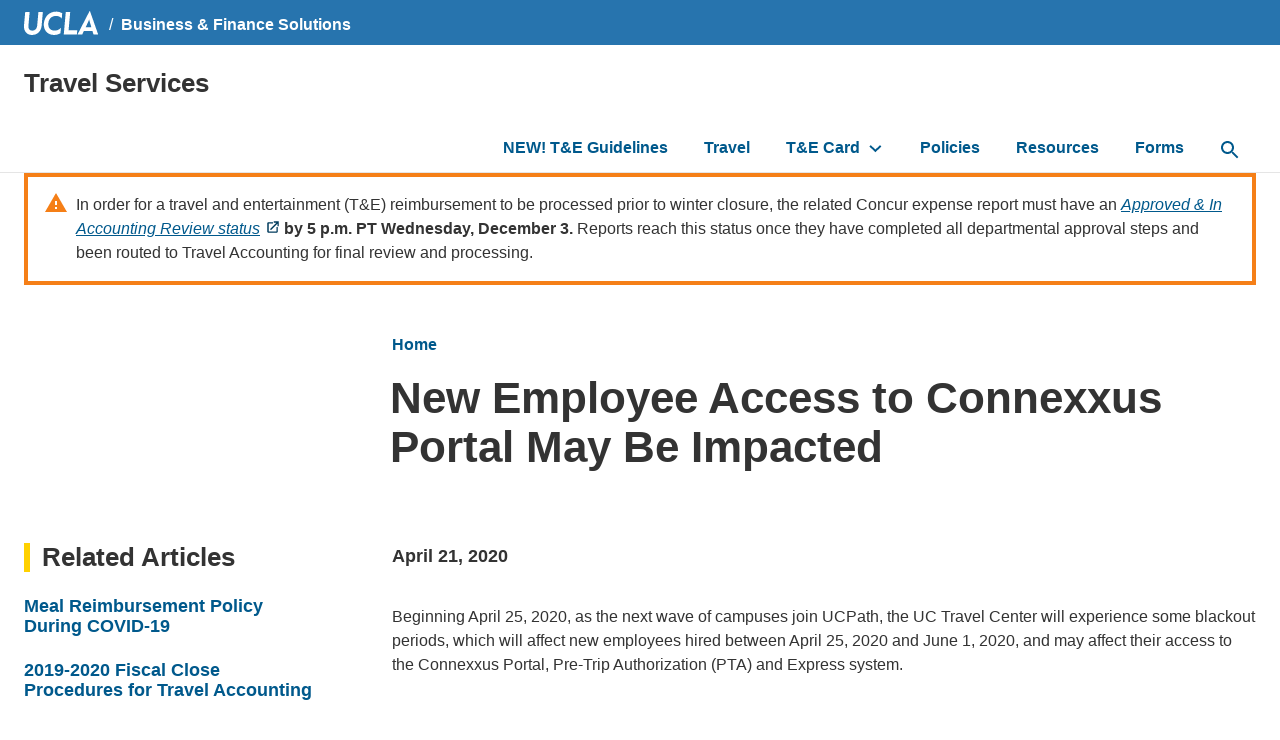

--- FILE ---
content_type: text/html; charset=UTF-8
request_url: https://travel.ucla.edu/news/new-employee-access-connexxus-impacted
body_size: 8712
content:
<!DOCTYPE html>
<html lang="en" dir="ltr" prefix="content: http://purl.org/rss/1.0/modules/content/  dc: http://purl.org/dc/terms/  foaf: http://xmlns.com/foaf/0.1/  og: http://ogp.me/ns#  rdfs: http://www.w3.org/2000/01/rdf-schema#  schema: http://schema.org/  sioc: http://rdfs.org/sioc/ns#  sioct: http://rdfs.org/sioc/types#  skos: http://www.w3.org/2004/02/skos/core#  xsd: http://www.w3.org/2001/XMLSchema# ">
  <head>
    <meta charset="utf-8" />
<script async src="https://www.googletagmanager.com/gtag/js?id=UA-45095774-9"></script>
<script>window.dataLayer = window.dataLayer || [];function gtag(){dataLayer.push(arguments)};gtag("js", new Date());gtag("set", "developer_id.dMDhkMT", true);gtag("config", "UA-45095774-9", {"groups":"default","anonymize_ip":true,"page_placeholder":"PLACEHOLDER_page_path","allow_ad_personalization_signals":false});gtag("config", "G-4W4DXY7BMB", {"groups":"default","page_placeholder":"PLACEHOLDER_page_location","allow_ad_personalization_signals":false});</script>
<meta name="keywords" content="Airfare, Car Rental, Connexxus Portal, Direct Bill, Domestic Travel, Express Reimbursement System, Guidelines, News &amp; Events, Policy" />
<link rel="canonical" href="https://travel.ucla.edu/news/new-employee-access-connexxus-impacted" />
<meta property="og:site_name" content="Travel Services" />
<meta property="og:type" content="article" />
<meta property="og:url" content="https://travel.ucla.edu/news/new-employee-access-connexxus-impacted" />
<meta property="og:title" content="New Employee Access to Connexxus Portal May Be Impacted" />
<meta property="article:published_time" content="2020-04-21T13:03:00-07:00" />
<meta property="article:modified_time" content="2023-10-20T09:26:04-07:00" />
<meta name="Generator" content="Drupal 10 (https://www.drupal.org)" />
<meta name="MobileOptimized" content="width" />
<meta name="HandheldFriendly" content="true" />
<meta name="viewport" content="width=device-width, initial-scale=1.0" />
<meta http-equiv="X-UA-Compatible" content="IE=edge,chrome=1" />
<meta http-equiv="apple-mobile-web-app-capable" content="yes" />
<link rel="icon" href="/profiles/custom/siteden/themes/custom/siteden_surface/favicon.ico" type="image/vnd.microsoft.icon" />

    <title>New Employee Access to Connexxus Portal May Be Impacted | Travel Services</title>
    <link rel="stylesheet" media="all" href="/sites/default/files/css/css_zFvaEk19u5ps69lWQVA2jBzIg-BlM5bOQ5idlw9NkMs.css?delta=0&amp;language=en&amp;theme=siteden_surface&amp;include=[base64]" />
<link rel="stylesheet" media="all" href="/sites/default/files/css/css_ZfMKu56X8hT5BLOYG_drtEihV2XgRkitaTgG2uw1DsE.css?delta=1&amp;language=en&amp;theme=siteden_surface&amp;include=[base64]" />

    
  </head>
  <body class="no-jscript path-node page-node-type-sf-article node-1151">
    <a class="skip-to-main-button" href="#main-content" role="link" aria-label="Skip to main content">Skip to Main Content</a>
    
      <div class="dialog-off-canvas-main-canvas" data-off-canvas-main-canvas>
    
    <div role="region"  class="region region-message" aria-label="message">
    <div data-drupal-messages-fallback class="hidden"></div>

  </div>


<header id="header">
        <div role="region"  class="region region-university-header" aria-label="university_header">
    
<div class="header-logo">
  <div class="header-logo__wrap">
    <a href="https://www.ucla.edu/">
      <img class="header-logo__image" src="/profiles/custom/siteden/themes/custom/siteden_surface/assets/images/surface-images/logo-ucla.svg" alt="UCLA Logo" />
    </a>

        <ul class="breadcrumb breadcrumb--white">

          <li class="breadcrumb__item"><a href="https://www.finance.ucla.edu">Business &amp; Finance Solutions</a></li>
    
    </ul>
      </div>
</div>


  </div>

  <div class="header-wrap header-wrap--mobile-bp-1024">

      <div role="region"  class="region region-header" aria-label="header">
    

<div id="block-siteden-surface-branding" class="block block-system block-system-branding-block">
    
    
    
<h1 class="site-name clearfix">
    <a href="/" title="Home" rel="home">Travel Services</a>
</h1>

</div>

  </div>

    
      <div class="region region-navigation header__navbar" id="nav-main">
    <nav role="navigation" aria-labelledby="" id="block-siteden-surface-main-menu" class="nav-primary">
            
  <h2 class="visually-hidden">Main navigation</h2>
  
        

<ul region="navigation" class="nav-primary__list">

      <li>
    <a href="https://travel.ucla.edu/new-travel-entertainment-guidelines">NEW! T&amp;E Guidelines</a>
      </li>
      <li>
    <a href="/air-car-hotel" data-drupal-link-system-path="node/1">Travel</a>
      </li>
      <li class="is-expanded has-children">
    <a href="/T-E-Card" data-drupal-link-system-path="node/211">T&amp;E Card</a>
          <button class="nav-primary__toggle" aria-label="toggle button to access submenu"></button>
      <ul region="navigation" class="nav-primary__sublist">

      <li>
    <a href="/card-cash-withdrawals" data-drupal-link-system-path="node/1280">T&amp;E Card Withdrawals</a>
      </li>

</ul>

      </li>
      <li>
    <a href="/policies" data-drupal-link-system-path="node/541">Policies</a>
      </li>
      <li>
    <a href="/resources" data-drupal-link-system-path="node/921">Resources</a>
      </li>
      <li>
    <a href="/forms" data-drupal-link-system-path="node/951">Forms</a>
      </li>

</ul>



  </nav>

<button id="search-button" aria-label="toggle button to access search form" class="search-bar__button">
  <svg role="img" aria-hidden="true" class="nav-primary__search-icon" width="18px" height="18px" viewBox="0 0 18 18" version="1.1" xmlns="http://www.w3.org/2000/svg" xmlns:xlink="http://www.w3.org/1999/xlink">
    <title>Search Icon</title>
    <g stroke="none" stroke-width="1" fill="none" fill-rule="evenodd">
      <g transform="translate(-15.000000, -15.000000)">
        <g id="Nav-Item">
          <g transform="translate(12.000000, 12.000000)">
            <polygon class="Path-polygon" points="0 0 24 0 24 24 0 24"></polygon>
            <path d="M15.5,14 L14.71,14 L14.43,13.73 C15.41,12.59 16,11.11 16,9.5 C16,5.91 13.09,3 9.5,3 C5.91,3 3,5.91 3,9.5 C3,13.09 5.91,16 9.5,16 C11.11,16 12.59,15.41 13.73,14.43 L14,14.71 L14,15.5 L19,20.49 L20.49,19 L15.5,14 Z M9.5,14 C7.01,14 5,11.99 5,9.5 C5,7.01 7.01,5 9.5,5 C11.99,5 14,7.01 14,9.5 C14,11.99 11.99,14 9.5,14 Z" fill="#00598C" fill-rule="evenodd"></path>
          </g>
        </g>
      </g>
    </g>
  </svg>
</button>

<div id="block-search" role="search" class="search-bar">
<form region="navigation" class="search-bar__form" action="/search/google" method="get" id="search-block-form" accept-charset="UTF-8">
  <div class="js-form-item form-item js-form-type-search form-type-search js-form-item-keys form-item-keys form-no-label">
      <label for="edit-keys" class="visually-hidden">Search the site:</label>
        <input title="Enter the terms you wish to search for." data-drupal-selector="edit-keys" placeholder="Search …" required="required" class="search-bar__input form-search" type="search" id="edit-keys" name="keys" value="" size="15" maxlength="128" />

        </div>
<div data-drupal-selector="edit-actions" class="form-actions js-form-wrapper form-wrapper" id="edit-actions"><input data-drupal-selector="edit-submit" class="btn search-bar__submit button js-form-submit form-submit" type="submit" id="edit-submit" value="Search" />
</div>

</form>

</div>

  </div>

    <div class="hamburger__container">

<button id="primary-ham" class="hamburger" type="button" aria-label="toggle button to access navigation and search" title="navigation and search">
  <span class="hamburger__box">
    <span class="hamburger__inner"></span>
  </span>
</button>

</div>
  </div>
</header>

<main id="main-content" tabindex="-1">

  
      <div class="layout__container">
        <div role="region"  class="region region-pre-content" aria-label="pre_content">
    

<div id="block-siteden-surface-winterclosure-deadlinealert" class="block block-block-content block-block-contentcfde10e7-2e97-4758-a5cc-5958e0f3aa3b block-type--sf_basic">
    
    
        
            <div class="clearfix text-formatted field field--name-body field--type-text-with-summary field--label-hidden field__item"><p class="alert alert--warning">In order for a travel and entertainment (T&amp;E) reimbursement to be processed prior to winter closure, the related Concur expense report must have an <a href="https://ucla.app.box.com/v/view-approval-workflow"><em>Approved &amp; In Accounting Review status</em></a> <strong>by 5 p.m. PT Wednesday, December 3. </strong>Reports reach this status once they have completed all departmental approval steps and been routed to Travel Accounting for final review and processing.</p></div>
      
  </div>

  </div>

    </div>
  
  
  <div class="layout__container  layout--basic    ">
          <div class="layout__title">
          <div role="region"  class="region region-title" aria-label="title">
    

<div id="block-siteden-surface-breadcrumbs" class="block block-system block-system-breadcrumb-block">
    
    
            <ul class="breadcrumb breadcrumb-full">
                <li class="breadcrumb__item breadcrumb__item--first">
                    <a href="/">Home</a>
            </li>
      </ul>


          
  <nav class="breadcrumb-condensed">
    <svg width="24" height="24" viewBox="0 0 24 24" fill="none" xmlns="http://www.w3.org/2000/svg">
  <path d="M14 18L15.41 16.59L10.83 12L15.41 7.41L14 6L8 12L14 18Z" fill="#00598c"/>
</svg><a href="/">Home</a>
  </nav>


  </div>


<div id="block-siteden-surface-page-title--2" class="block block-core block-page-title-block">
    
    
        
  <h1 class="page-title"><span class="field field--name-title field--type-string field--label-hidden">New Employee Access to Connexxus Portal May Be Impacted </span>
</h1>


  </div>

  </div>

      </div>
    
    <div class="layout__content">
        <div role="region"  class="region region-content" aria-label="content">
    

<div id="block-siteden-surface-content" class="block block-system block-system-main-block panel">
    
    
        
  

<article about="/news/new-employee-access-connexxus-impacted" class="node node--type-sf-article node--view-mode-full">
  
    <div class="article__meta">
    <ul class="article__meta-list">
                    <li><span class="field field--name-created field--type-created field--label-hidden"><time datetime="2020-04-21T13:03:00-07:00" title="Tuesday, April 21, 2020 - 1:03pm" class="datetime">April 21, 2020</time>
</span>
</li>
                </ul>
  </div>
  
    <div class="article__content">
    
      <div class="field field--name-field-sf-content field--type-entity-reference-revisions field--label-hidden field__items">
              <div class="field__item">  <div class="sd-paragraph-105 paragraph paragraph--type--sf-section paragraph--view-mode--default">
            <div class="layout layout--onecol">
    <div  class="layout__region layout__region--content">
        <div class="sd-paragraph-106 paragraph paragraph--type--sf-text paragraph--view-mode--default">
          
            <div class="clearfix text-formatted field field--name-field-sf-wysiwyg field--type-text-long field--label-hidden field__item"><p>Beginning April 25, 2020, as the next wave of campuses join UCPath, the UC Travel Center will experience some blackout periods, which will affect new employees hired between April 25, 2020 and June 1, 2020, and may affect their access to the Connexxus Portal, Pre-Trip Authorization (PTA) and Express system.</p><p>&nbsp;</p><p><strong>Who’s Impacted:</strong>&nbsp;&nbsp;&nbsp;&nbsp;&nbsp;&nbsp;&nbsp;&nbsp;&nbsp;&nbsp;&nbsp;&nbsp;&nbsp;&nbsp;&nbsp;&nbsp;&nbsp;&nbsp; New employees and employees with changes to their employee profile</p><p><strong>Which Campuses:</strong>&nbsp;&nbsp;&nbsp;&nbsp;&nbsp;&nbsp;&nbsp;&nbsp;&nbsp;&nbsp;&nbsp;&nbsp;&nbsp;&nbsp;&nbsp;&nbsp; ALL</p><p><strong>When: &nbsp;&nbsp;&nbsp;&nbsp;&nbsp;&nbsp;&nbsp;&nbsp;&nbsp;</strong>&nbsp;&nbsp;&nbsp;&nbsp;&nbsp;&nbsp;&nbsp;&nbsp;&nbsp;&nbsp;&nbsp;&nbsp;&nbsp;&nbsp;&nbsp;&nbsp;&nbsp;&nbsp;&nbsp;&nbsp;&nbsp;&nbsp;&nbsp;&nbsp;&nbsp;&nbsp;&nbsp; April 25, 2020 through June 1, 2020</p><p>&nbsp;</p><h2>How to Book Business Travel Reservation with UC Travel Center During UCPath Transition</h2><p>Our business hours are from 8 a.m. to 5 p.m. (PST), Monday through Friday, excluding holidays.</p><ul><li>UCTC Online Booking Tool is available 24/7. A $10 ticket fee will apply for air bookings. No fees for hotel/ car only bookings.</li><li>Agents assisted service fee of $32 will apply for air reservation with hotel and/or car.&nbsp;For hotel and car only reservations (without air travel), a $15 service fee will apply.</li></ul><p><strong>If your access to the Connexxus portal is not available, you have two options:</strong></p><p><strong>Option 1: </strong></p><ul><li>A Travel Arranger from your department who has access to Connexxus will be able to book your travel via the Connexxus/UC Travel Center Online Booking Site</li></ul><p><strong>Option 2:</strong></p><ul><li>You or your Travel Arranger can call<strong> (800) 235-8252</strong> or email UC Travel Center at <a href="mailto:travel@finance.ucla.edu"><strong>travel@finance.ucla.edu</strong></a> to speak with a UC Travel Center Travel Consultant. The following information will be required:</li></ul><ol><li>Name of Traveler/s (as it appears on their Government Issued ID, driver’s license for domestic flights and passports for international flights)</li><li>Date of Birth</li><li>Gender</li><li>Phone contact for traveler</li><li>Campus email address of Authorized Travel Arranger&nbsp;&amp; Traveler</li><li>Authorization code for direct billing</li><li><strong>If no direct billing code is provided, UC Travel Agent will accept T &amp; E card or personal credit card. Traveler will submit request for reimbursement </strong></li><li>Changes to existing direct bill ticketed reservation will be processed using campus authorization numbers.&nbsp; Airline change fees and UCTC service fee will apply. If required by campus, we can also copy Campus Contact person</li></ol><h2>Special Message for Traveler and/or Travel Arrangers for UCLA, UC Merced and UCOP Only</h2><p>If a new employee <strong>requires a Pre-Trip Authorization</strong> during this period, please follow the steps below:</p><ol><li>Identify someone who can create PTAs on his or her behalf</li><li>PTAs should be created as a non-employee</li><li>Title, business justification, FAU sections should be filled out as necessary</li><li>COMMENT sections should include New Employee name with UID and UCPath blackout period</li></ol><p><strong>If the Pre-Trip Authorization system goes completely down between April 25, 2020, and June 1, 2020, please contact UC Travel Center agent for agent-assisted reservations. </strong></p><p>The following Express functions maybe affected.</p><h4>Registering a New Employee</h4><p>If a new employee incurs business travel or entertainment expenses during this time, please advise them to wait until after the outage period to register in Express and submit a reimbursement claim.</p><h4>Updating Department Proxy Access</h4><p>Department Security Administrators (DSAs) will not be able to update department proxy access for current Express users that have a change to their employee profile during the transition period. Please wait until after the outage period to update their proxy access in DACSS.</p><h4>If the Express system goes down, all transaction will be processed once the system is up and running.</h4><p>Questions or concerns regarding travel reservations, including the Pre-Trip Authorization System and the Connexxus portal, should be sent to <a href="mailto:travel@finance.ucla.edu">travel@finance.ucla.edu</a>.</p><p>Questions or concerns about registering a new employee or updating Proxy access within the Express System should be sent to <a href="mailto:travelacct@finance.ucla.edu">travelacct@finance.ucla.edu</a>.</p></div>
      
      </div>

    </div>
  </div>

      </div>
</div>
          </div>
  
  </div>
  
      
  
  
  <div class="field field--name-field-sf-tags field--type-entity-reference field--label-above mb-64">
    <div class="field__label heading--primary">Tags</div>
        <div class="field__items tags">
                    <div class="tags field__item"><a href="/tags/airfare" hreflang="en">Airfare</a></div>
              <div class="tags field__item"><a href="/tags/car-rental" hreflang="en">Car Rental</a></div>
              <div class="tags field__item"><a href="/tags/connexxus-portal" hreflang="en">Connexxus Portal</a></div>
              <div class="tags field__item"><a href="/tags/direct-bill" hreflang="en">Direct Bill</a></div>
              <div class="tags field__item"><a href="/tags/domestic-travel" hreflang="en">Domestic Travel</a></div>
              <div class="tags field__item"><a href="/tags/express-reimbursement-system" hreflang="en">Express Reimbursement System</a></div>
              <div class="tags field__item"><a href="/tags/guidelines" hreflang="en">Guidelines</a></div>
              <div class="tags field__item"><a href="/tags/news-events" hreflang="en">News &amp; Events</a></div>
              <div class="tags field__item"><a href="/tags/policy" hreflang="en">Policy</a></div>
                </div>
      </div>

</article>

  </div>

  </div>

    </div>

          <aside class="layout__sidebar-first" role="complementary">
          <div role="region"  class="region region-sidebar-first" aria-label="sidebar_first">
    

<div class="views-element-container block block-views block-views-blocksf-articles-related-block-1 panel" id="block-views-block-sf-articles-related-block-1">
    
      <h2 class="panel__title">Related Articles</h2>
    
        <div region="sidebar_first"><div class="view view-sf-articles-related view-id-sf_articles_related view-display-id-block_1 js-view-dom-id-6095b530d658b82da9d19d4fc821b506bd0058670541a051f478a955c45b89f8">
    
    
      
      <div class="view-content ">
          <div>

  <article about="/news/covid-guidelines-travel-events" class="view-mode--listing">
  
  <div class="node-general__info">
    <div class="node-general__title">
              <h3><a href="/news/covid-guidelines-travel-events">Meal Reimbursement Policy During COVID-19</a></h3>
          </div>
  </div>
</article>

</div>
    <div>

  <article about="/news/2019-2020-fiscal-close-procedures-travel-accounting" class="view-mode--listing">
  
  <div class="node-general__info">
    <div class="node-general__title">
              <h3><a href="/news/2019-2020-fiscal-close-procedures-travel-accounting">2019-2020 Fiscal Close Procedures for Travel Accounting</a></h3>
          </div>
  </div>
</article>

</div>
    <div>

  <article about="/news/travel-cancellation-reimbursement-faqs-covid-19" class="view-mode--listing">
  
  <div class="node-general__info">
    <div class="node-general__title">
              <h3><a href="/news/travel-cancellation-reimbursement-faqs-covid-19">Travel Cancellation &amp; Reimbursement FAQs Regarding COVID-19</a></h3>
          </div>
  </div>
</article>

</div>
    <div>

  <article about="/news/accounts-payable-remote-operations-response-covid-19" class="view-mode--listing">
  
  <div class="node-general__info">
    <div class="node-general__title">
              <h3><a href="/news/accounts-payable-remote-operations-response-covid-19">Accounts Payable Remote Operations in Response to COVID-19</a></h3>
          </div>
  </div>
</article>

</div>
    <div>

  <article about="/news-events/ucla-travel-fair" class="view-mode--listing">
  
  <div class="node-general__info">
    <div class="node-general__title">
              <h3><a href="/news-events/ucla-travel-fair">The 2020 UCLA Travel Fair</a></h3>
          </div>
  </div>
</article>

</div>

    </div>
  
          </div>
</div>

  </div>

  </div>

      </aside>
    
      </div>
</main>


<div class="footer__dept" aria-label="Department footer" role="contentinfo">
  <div class="layout__container">

    
        <div role="region"  class="region region-footer" aria-label="footer">
    <div id="block-bbtravelfooterlogo" class="o-media branding">
      
        
              <div class="o-media__figure branding__figure">
        <a class="link-img" href="/"><img alt="Site logo" src="https://travel.ucla.edu/sites/default/files/2020-10/Uxd_Wht_travel.svg" /></a>
      </div>
          </div>


<div id="block-footercontactinfo" class="block block-block-content block-block-content47af05d3-bc52-4e70-a98b-13de95fca05e block-type--sf_basic">
    
    
        
            <div class="clearfix text-formatted field field--name-body field--type-text-with-summary field--label-hidden field__item"><p>10920 Wilshire Blvd., 5th Floor<br>
Los Angeles, CA 90024-6541<br>
Mail Code:&nbsp;143348<br>
Phone: (310) 206-2639&nbsp;or&nbsp;(800) 235-UCLA (8252)</p>

<p>CST# 2046415-70</p>

<p><strong><a href="https://www.travel.ucla.edu/travel-services-directory">Travel Services Directory</a></strong></p></div>
      
  </div>

  </div>


    
  </div>
</div>
<div class="global-foot" aria-label="Global footer" role="contentinfo">
  <div class="layout__container global-foot__contain">

    <p class="global-foot__legal-copyright">&copy;
      2026
      Regents of the
      <a class="copy__link-a dark" href="http://www.universityofcalifornia.edu/">University of California</a>
    </p>

    <ul class="global-foot__legal-list list--inline">
      <li>
        <a href="https://www.bso.ucla.edu/">Emergency</a>
      </li>
      <li>
        <a href="https://www.ucla.edu/accessibility">Accessibility</a>
      </li>
      <li>
        <a href="https://equity.ucla.edu/report-an-incident/">Report Misconduct</a>
      </li>
      <li>
        <a href="https://www.ucla.edu/terms-of-use/">Privacy &amp; Terms of Use</a>
      </li>
    </ul>

    <div class="social-links-container">
      <a class="social-icon" href="https://www.facebook.com/UCLA/">
        <span class="social-icon--facebook"></span>
        <span class="visuallyhidden">Facebook</span>
      </a>
      <a href="https://www.instagram.com/ucla/">
        <span class="social-icon--instagram"></span>
        <span class="visuallyhidden">Instagram</span>
      </a>
      <a href="https://www.linkedin.com/school/ucla">
        <span class="social-icon--linkedin"></span>
        <span class="visuallyhidden">Linked</span>
      </a>
      <a href="https://twitter.com/ucla">
        <span class="social-icon--x"></span>
        <span class="visuallyhidden">X</span>
      </a>
      <a href="https://www.youtube.com/user/UCLA">
        <span class="social-icon--youtube"></span>
        <span class="visuallyhidden">Youtube</span>
      </a>
      <a href="https://www.tiktok.com/@ucla?lang=en">
        <span class="social-icon--tiktok"></span>
        <span class="visuallyhidden">TikTok</span>
      </a>
      <a href="https://www.threads.net/@ucla">
        <span class="social-icon--threads"></span>
        <span class="visuallyhidden">Threads</span>
      </a>
    </div>
  </div>
</div>


  </div>

    
    <script type="application/json" data-drupal-selector="drupal-settings-json">{"path":{"baseUrl":"\/","pathPrefix":"","currentPath":"node\/1151","currentPathIsAdmin":false,"isFront":false,"currentLanguage":"en"},"pluralDelimiter":"\u0003","suppressDeprecationErrors":true,"google_analytics":{"account":"UA-45095774-9","trackOutbound":true,"trackMailto":true,"trackTel":true,"trackDownload":true,"trackDownloadExtensions":"7z|aac|arc|arj|asf|asx|avi|bin|csv|doc(x|m)?|dot(x|m)?|exe|flv|gif|gz|gzip|hqx|jar|jpe?g|js|mp(2|3|4|e?g)|mov(ie)?|msi|msp|pdf|phps|png|ppt(x|m)?|pot(x|m)?|pps(x|m)?|ppam|sld(x|m)?|thmx|qtm?|ra(m|r)?|sea|sit|tar|tgz|torrent|txt|wav|wma|wmv|wpd|xls(x|m|b)?|xlt(x|m)|xlam|xml|z|zip"},"hamburgerBreakpoint":"1024","googleCSE":{"cx":"006855704751877854816:ynn9etu4utk","language":"en","resultsWidth":0,"domain":"travel.ucla.edu","isDefault":true},"ajaxTrustedUrl":{"\/search\/google":true},"user":{"uid":0,"permissionsHash":"24cc6b7a4ebc1228c4a8203067af9b09ba835d4e0c5d1a982f26a58fd4cb98b3"}}</script>
<script src="/sites/default/files/js/js_iKS75pyxVm2j0LWAZzPgWeB5Tld6bxkYrFsR-u2Osts.js?scope=footer&amp;delta=0&amp;language=en&amp;theme=siteden_surface&amp;include=eJxLz89Pz0mNT8xLzKksyUwu1k9HE9ApzixJTUnNiy8uLUpLTE7VT8_JT0rM0S1OLsosKCkGAEa6Ga0"></script>

  </body>
</html>


--- FILE ---
content_type: image/svg+xml
request_url: https://travel.ucla.edu/profiles/custom/siteden/themes/custom/siteden_surface/assets/images/icons/denotive/form-warning.svg
body_size: -284
content:
<svg width="48" height="48" xmlns="http://www.w3.org/2000/svg" viewBox="0 0 48 48" style="enable-background:new 0 0 48 48" xml:space="preserve"><title>Warning</title><style>.warning--orange{fill-rule:evenodd;clip-rule:evenodd;fill:#f57f17}</style><path class="warning--orange" d="m24 0 22 38H2L24 0zm2 28h-4v4h4v-4zm0-12h-4v8h4v-8z"/></svg>